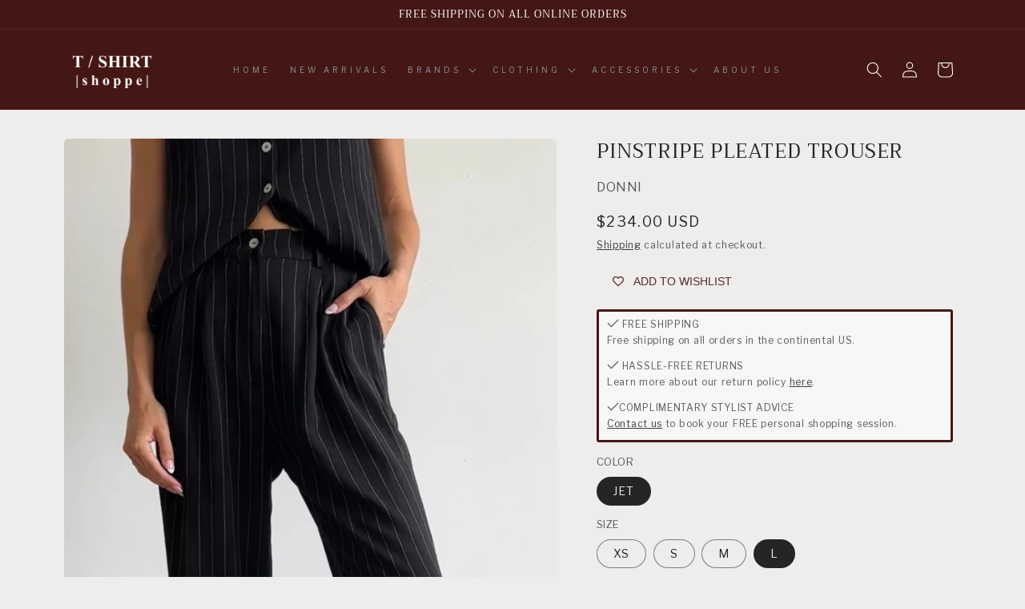

--- FILE ---
content_type: text/css
request_url: https://shoptshirtshoppe.com/cdn/shop/t/15/assets/custom.css?v=46039699705554641771689421672
body_size: -357
content:
h1,h2,.h5{text-transform:uppercase}.list-menu li{font-family:Libre Franklin;text-transform:uppercase}.list-menu .link{letter-spacing:.4em;font-size:1rem}.header{display:flex;justify-content:space-between}.header__menu-item{color:#8a9096}.header__menu-item:hover span{text-decoration:none}details[open]>.header__menu-item{text-decoration:none}.link:hover{text-decoration:none!important}.header__active-menu-item{color:#fff;text-decoration:none}.banner__box{text-align:left!important}.banner__text,.banner__buttons a,.collection-list-view-all a,.rich-text__buttons a,.image-with-text__content a{text-transform:uppercase;font-size:1rem;letter-spacing:.4em}.main-page-title{text-align:center}
/*# sourceMappingURL=/cdn/shop/t/15/assets/custom.css.map?v=46039699705554641771689421672 */
